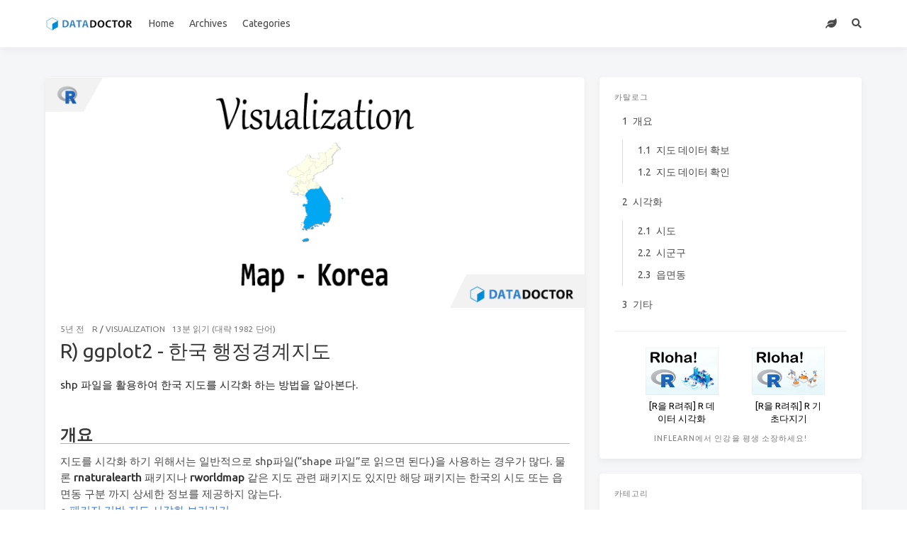

--- FILE ---
content_type: text/html; charset=utf-8
request_url: https://datadoctorblog.com/2021/01/27/R-Vis-korea-map/index.html
body_size: 10191
content:
<!DOCTYPE html>
<html  lang="ko">
<head>
    <!-- Google Tag Manager -->
    <script>
        (function(w,d,s,l,i){w[l]=w[l]||[];w[l].push({'gtm.start':
        new Date().getTime(),event:'gtm.js'});var f=d.getElementsByTagName(s)[0],
        j=d.createElement(s),dl=l!='dataLayer'?'&l='+l:'';j.async=true;j.src=
        'https://www.googletagmanager.com/gtm.js?id='+i+dl;f.parentNode.insertBefore(j,f);
        })(window,document,'script','dataLayer','GTM-5QHD3KH');
    </script>
    <!-- End Google Tag Manager -->
    <!-- Naver Analytics -->
    <script type="text/javascript" src="//wcs.naver.net/wcslog.js"></script>
    <script type="text/javascript">
        if(!wcs_add) var wcs_add = {};
        wcs_add["wa"] = "2ec579b94343c4";
        if(window.wcs) {
            wcs_do();
        }
    </script>
    <!-- Naver Analytics -->
    <meta charset="utf-8" />

<meta name="generator" content="Hexo 4.2.1" />

<meta name="viewport" content="width=device-width, initial-scale=1, maximum-scale=1" />

<link rel="canonical" href="https://datadoctorblog.com/2021/01/27/r-vis-korea-map/"/>
<meta name="naver-site-verification" content="8de70d5f2124bd674dcac4279de0a6e312b409df" />
<title>R) ggplot2 - 한국 행정경계지도 - Data Doctor</title>


    <meta name="description" content="shp 파일을 활용하여 한국 지도를 시각화 하는 방법을 알아본다.">
<meta property="og:type" content="article">
<meta property="og:title" content="R) ggplot2 - 한국 행정경계지도">
<meta property="og:url" content="https://datadoctorblog.com/2021/01/27/R-Vis-korea-map/index.html">
<meta property="og:site_name" content="Data Doctor">
<meta property="og:description" content="shp 파일을 활용하여 한국 지도를 시각화 하는 방법을 알아본다.">
<meta property="og:locale" content="ko_KR">
<meta property="og:image" content="https://datadoctorblog.com/images/thumbnail/R-Vis-map-korea.png">
<meta property="article:published_time" content="2021-01-27T10:18:50.000Z">
<meta property="article:modified_time" content="2024-02-04T06:25:22.532Z">
<meta property="article:author" content="김승욱">
<meta property="article:tag" content="in R">
<meta property="article:tag" content="R">
<meta property="article:tag" content="R공부">
<meta property="article:tag" content="ggplot2">
<meta property="article:tag" content="visualization">
<meta property="article:tag" content="시각화">
<meta property="article:tag" content="ggplot">
<meta property="article:tag" content="한국">
<meta property="article:tag" content="한국지도">
<meta property="article:tag" content="행정경계지도">
<meta name="twitter:card" content="summary">
<meta name="twitter:image" content="https://datadoctorblog.com/images/thumbnail/R-Vis-map-korea.png">



<link rel="canonical" href="https://datadoctorblog.com/" />





<link rel="icon" href="/images/favicon.svg">


<link rel="stylesheet" href="https://cdn.jsdelivr.net/npm/bulma@0.7.2/css/bulma.css">
<link rel="stylesheet" href="https://use.fontawesome.com/releases/v5.4.1/css/all.css">
<link rel="stylesheet" href="https://fonts.googleapis.com/css?family=Ubuntu:400,600|Source+Code+Pro">
<link rel="stylesheet" href="https://cdn.jsdelivr.net/npm/highlight.js@9.12.0/styles/atom-one-light.css">


    
    
<style>body>.footer,body>.navbar,body>.section{opacity:0}</style>

    
    
<link rel="stylesheet" href="https://cdn.jsdelivr.net/npm/lightgallery@1.6.8/dist/css/lightgallery.min.css">
<link rel="stylesheet" href="https://cdn.jsdelivr.net/npm/justifiedGallery@3.7.0/dist/css/justifiedGallery.min.css">

    
    
<link rel="stylesheet" href="https://cdn.jsdelivr.net/npm/outdatedbrowser@1.1.5/outdatedbrowser/outdatedbrowser.min.css">

    
    
    
    
<link rel="stylesheet" href="/css/back-to-top.css">

    
    <script data-ad-client="ca-pub-8221593057829467" async src="https://pagead2.googlesyndication.com/pagead/js/adsbygoogle.js"></script>
<script async src="https://www.googletagmanager.com/gtag/js?id=UA-140466181-2"></script>
<script>
    window.dataLayer = window.dataLayer || [];
    function gtag(){dataLayer.push(arguments);}
    gtag('js', new Date());

    gtag('config', 'UA-140466181-2');
    gtag('set', {'user_id': 'cookie'});
</script>

    
    <link rel="stylesheet" href="/css/progressbar.css">
<script src="https://cdn.jsdelivr.net/npm/pace-js@1.0.2/pace.min.js"></script>
    
    
    


<link rel="stylesheet" href="/css/style.css">
<link rel="alternate" href="/rss2.xml" title="Data Doctor" type="application/rss+xml">
</head>
<body class="is-3-column">
    <!-- Google Tag Manager (noscript) -->
    <noscript>
        <iframe src="https://www.googletagmanager.com/ns.html?id=GTM-5QHD3KH" height="0" width="0" style="display:none;visibility:hidden"></iframe>
    </noscript>
    <!-- End Google Tag Manager (noscript) -->
    <nav class="navbar navbar-main">
    <div class="container">
        <div class="navbar-brand is-flex-center">
            <h1>
                <a class="navbar-item navbar-logo" href="/">
                    
                        <img src="/images/logo.svg" alt="R) ggplot2 - 한국 행정경계지도" height="28">
                    
                </a>
            </h1>
        </div>
        <div class="navbar-menu">
            
            <div class="navbar-start">
                
                <a class="navbar-item"
                href="/">Home</a>
                
                <a class="navbar-item"
                href="/archives">Archives</a>
                
                <a class="navbar-item"
                href="/categories">Categories</a>
                
            </div>
            
            <div class="navbar-end">
                
                    
                    <a class="navbar-item" target="_blank" rel="noopener" title="Inflearn" href="https://www.inflearn.com/courses?s=%20R%EB%A0%A4%EC%A4%98">
                        
                        <i class="fas fa-leaf"></i>
                        
                    </a>
                    
                
                
                <a class="navbar-item is-hidden-tablet catalogue" title="카탈로그" href="javascript:;">
                    <i class="fas fa-list-ul"></i>
                </a>
                
                
                <a class="navbar-item search" title="검색" href="javascript:;">
                    <i class="fas fa-search"></i>
                </a>
                
            </div>
        </div>
    </div>
</nav>
    
    <section class="section">
        <div class="container">
            <div class="columns">
                <div class="column is-8-tablet is-8-desktop is-8-widescreen has-order-2 column-main">
<div class="card">
    
    <div class="card-image">
        <span  class="image is-7by1">
            <img class="thumbnail" src="/images/thumbnail/R-Vis-map-korea.png" alt="R) ggplot2 - 한국 행정경계지도">
        </span>
    </div>
    
    <div class="card-content article ">
        
        <div class="level article-meta is-size-7 is-uppercase is-mobile is-overflow-x-auto">
            <div class="level-left">
                <time class="level-item has-text-grey" datetime="2021-01-27T10:18:50.000Z">2021-01-27</time>
                
                <div class="level-item">
                <a class="has-link-grey -link" href="/categories/R/">R</a>&nbsp;/&nbsp;<a class="has-link-grey -link" href="/categories/R/visualization/">visualization</a>
                </div>
                
                
                <span class="level-item has-text-grey">
                    
                    
                    13분 읽기 (대략 1982 단어)
                </span>
                
                
            </div>
        </div>
        
        <h1 class="title is-size-3 is-size-4-mobile has-text-weight-normal">
            
                R) ggplot2 - 한국 행정경계지도
            
        </h1>
        <div class="content">
            <a class="has-link-black-ter" href="/2021/01/27/R-Vis-korea-map/">
                <p>shp 파일을 활용하여 한국 지도를 시각화 하는 방법을 알아본다.</p>
<a id="more"></a>

<h2 id="개요"><a href="#개요" class="headerlink" title="개요"></a>개요</h2><p>지도를 시각화 하기 위해서는 일반적으로 shp파일(“shape 파일”로 읽으면 된다.)을 사용하는 경우가 많다. 물론 <strong>rnaturalearth</strong> 패키지나 <strong>rworldmap</strong> 같은 지도 관련 패키지도 있지만 해당 패키지는 한국의 시도 또는 읍면동 구분 까지 상세한 정보를 제공하지 않는다.<br>● <a href="https://datadoctorblog.com/2021/01/27/R-Vis-world-map/">패키지 기반 지도 시각화 보러가기</a></p>
<p>참고로 국토교통부의 <a href="http://data.nsdi.go.kr/dataset/15144">국가공간정보포털</a>에서 제공하는 데이터는 오류가 많아서 실무에 못쓴다는 말이 많다. 많은 분들이 민원을 넣어 바로잡을 수 있도록 도와주셨으면 한다.</p>
<h3 id="지도-데이터-확보"><a href="#지도-데이터-확보" class="headerlink" title="지도 데이터 확보"></a>지도 데이터 확보</h3><p>지도 데이터는 <a href="http://www.gisdeveloper.co.kr">GIS DEVELOPER</a>에서 제공하는 자료를 사용하며 정확하게는 해당 웹페이지의 <a href="http://www.gisdeveloper.co.kr/?p=2332">대한민국 최신 행정구역(SHP) 다운로드</a> 게시물이다. 해당 게시물에는 시도/시군구/읍면동/리 이렇게 네 종류의 지도 데이터를 다운로드 할 수 있도록 조치해놨다.<br><img src="/images/etc/map_data_types.png?center400" alt="지도 데이터 종류" title="지도 데이터 종류"></p>
<p>본 포스팅 작성 시점인 2021년 1월 버전을 다운받으면 다음과 같이 확인할 수 있다.<br><img src="/images/etc/map_data_2021_01.png?center400" alt="지도 데이터 압축파일 확인" title="지도 데이터 압축파일 확인"></p>
<h3 id="지도-데이터-확인"><a href="#지도-데이터-확인" class="headerlink" title="지도 데이터 확인"></a>지도 데이터 확인</h3><p>각 압축파일에는 4개의 파일이 있는데 그 중 shp 확장자를 타겟으로 <strong>rgdal</strong> 패키지의 <code>readOGR()</code> 함수를 사용해야 한다.</p>
<figure class="highlight r"><table><tr><td class="gutter"><pre><span class="line">1</span><br><span class="line">2</span><br><span class="line">3</span><br><span class="line">4</span><br><span class="line">5</span><br><span class="line">6</span><br><span class="line">7</span><br><span class="line">8</span><br></pre></td><td class="code"><pre><span class="line"><span class="keyword">library</span>(<span class="string">"rgdal"</span>)</span><br><span class="line">map = readOGR(<span class="string">"TL_SCCO_CTPRVN.shp"</span>)</span><br><span class="line">class(map)</span><br><span class="line"><span class="comment">## [1] "SpatialPolygonsDataFrame"</span></span><br><span class="line"><span class="comment">## attr(,"package")</span></span><br><span class="line"><span class="comment">## [1] "sp"</span></span><br><span class="line">slotNames(map)</span><br><span class="line"><span class="comment">## [1] "data"        "polygons"    "plotOrder"   "bbox"        "proj4string"</span></span><br></pre></td></tr></table></figure>

<p>shp 파일을 읽어온 객체의 클래스는 SpatialPolygonsDataFrame 으로 S4 클래스이다. 그렇게 때문에 <code>slotNames()</code> 함수로 상태를 파악하면 상기와 같이 다섯 개의 슬롯을 확인할 수 있다. 그 중에서 “data”슬롯에는 다음과 같은 정보가 있다.</p>
<figure class="highlight r"><table><tr><td class="gutter"><pre><span class="line">1</span><br><span class="line">2</span><br><span class="line">3</span><br><span class="line">4</span><br><span class="line">5</span><br><span class="line">6</span><br><span class="line">7</span><br><span class="line">8</span><br><span class="line">9</span><br></pre></td><td class="code"><pre><span class="line">df_map_info = map@data</span><br><span class="line">head(df_map_info)</span><br><span class="line"><span class="comment">##   CTPRVN_CD       CTP_ENG_NM CTP_KOR_NM</span></span><br><span class="line"><span class="comment">## 0        42       Gangwon-do     강원도</span></span><br><span class="line"><span class="comment">## 1        41      Gyeonggi-do     경기도</span></span><br><span class="line"><span class="comment">## 2        48 Gyeongsangnam-do   경상남도</span></span><br><span class="line"><span class="comment">## 3        47 Gyeongsangbuk-do   경상북도</span></span><br><span class="line"><span class="comment">## 4        29          Gwangju 광주광역시</span></span><br><span class="line"><span class="comment">## 5        27            Daegu 대구광역시</span></span><br></pre></td></tr></table></figure>

<p>각 변수별 설명은 다음과 같다.<br> ● CTPRVN_CD: 행정구역 코드<br> ● CTP_ENG_NM: 행정구역 영문명<br> ● CTP_KOR_NM: 행정구역 국문명</p>
<p>참고로 행정구역 코드는 행정안전부의 행정표준관리시스템의 법정동 코드를 준수하며 <a href="https://www.code.go.kr/stdcode/regCodeL.do">code.go.kr</a>에서 확인할 수 있다. 법정동 코드는 총 10자리 숫자로 구성되어 있으며 현재 확인한 데이터는 시도 구분 데이터이기 때문에 첫 두 자리의 코드가 기록되어있다.</p>
<h2 id="시각화"><a href="#시각화" class="headerlink" title="시각화"></a>시각화</h2><p>시각화는 <strong>ggplot2</strong> 패키지를 기반으로 진행할 예정이기 때문에 미리 불러오도록 하자.</p>
<figure class="highlight r"><table><tr><td class="gutter"><pre><span class="line">1</span><br></pre></td><td class="code"><pre><span class="line"><span class="keyword">library</span>(<span class="string">"ggplot2"</span>)</span><br></pre></td></tr></table></figure>


<h3 id="시도"><a href="#시도" class="headerlink" title="시도"></a>시도</h3><figure class="highlight r"><table><tr><td class="gutter"><pre><span class="line">1</span><br><span class="line">2</span><br><span class="line">3</span><br><span class="line">4</span><br><span class="line">5</span><br><span class="line">6</span><br><span class="line">7</span><br><span class="line">8</span><br><span class="line">9</span><br><span class="line">10</span><br><span class="line">11</span><br><span class="line">12</span><br><span class="line">13</span><br><span class="line">14</span><br><span class="line">15</span><br><span class="line">16</span><br></pre></td><td class="code"><pre><span class="line">map = readOGR(<span class="string">"TL_SCCO_CTPRVN.shp"</span>)</span><br><span class="line">df_map = fortify(map)</span><br><span class="line">head(df_map)</span><br><span class="line"><span class="comment">##      long     lat order  hole piece id group</span></span><br><span class="line"><span class="comment">## 1 1091705 2034023     1 FALSE     1  0   0.1</span></span><br><span class="line"><span class="comment">## 2 1091705 2034038     2 FALSE     1  0   0.1</span></span><br><span class="line"><span class="comment">## 3 1091656 2034038     3 FALSE     1  0   0.1</span></span><br><span class="line"><span class="comment">## 4 1091616 2034059     4 FALSE     1  0   0.1</span></span><br><span class="line"><span class="comment">## 5 1091570 2034089     5 FALSE     1  0   0.1</span></span><br><span class="line"><span class="comment">## 6 1091550 2034094     6 FALSE     1  0   0.1</span></span><br><span class="line"></span><br><span class="line">ggplot(data = df_map,</span><br><span class="line">       aes(x = long, y = lat, </span><br><span class="line">           group = group, color = id)) + </span><br><span class="line">  geom_polygon(fill = <span class="string">"#FFFFFF"</span>) + </span><br><span class="line">  theme(legend.position = <span class="string">"none"</span>)</span><br></pre></td></tr></table></figure>
<p><img src="/images/R/map_SIDO_origin.png?center300" alt="행정경계지도 - 시도" title="행정경계지도 - 시도"></p>
<p>그런데 각각의 행정구역을 따로 그리려면 어떻게 해야할까? 이 질문의 해답은 “df_map” 객체의 “id” 변수에 있다. 다음과 같이 코드를 작성하고 결과를 확인해보자.</p>
<figure class="highlight r"><table><tr><td class="gutter"><pre><span class="line">1</span><br><span class="line">2</span><br><span class="line">3</span><br><span class="line">4</span><br><span class="line">5</span><br></pre></td><td class="code"><pre><span class="line">ggplot(data = df_map[df_map$id == <span class="number">0</span>, ],</span><br><span class="line">       aes(x = long, y = lat, </span><br><span class="line">           group = group, color = id)) + </span><br><span class="line">  geom_polygon(fill = <span class="string">"#FFFFFF"</span>) + </span><br><span class="line">  theme(legend.position = <span class="string">"none"</span>)</span><br></pre></td></tr></table></figure>
<p><img src="/images/R/map_SIDO_origin_id_00.png?center300" alt="행정경계지도 - 시도, id == 0" title="행정경계지도 - 시도, id == 0"></p>
<p>id 0번은 강원도로 추정된다. 그렇다면 다음 코드도 확인해보자.</p>
<figure class="highlight r"><table><tr><td class="gutter"><pre><span class="line">1</span><br><span class="line">2</span><br><span class="line">3</span><br><span class="line">4</span><br><span class="line">5</span><br><span class="line">6</span><br><span class="line">7</span><br></pre></td><td class="code"><pre><span class="line">ggplot(data = df_map[df_map$id %<span class="keyword">in</span>% <span class="number">0</span>:<span class="number">5</span>, ],</span><br><span class="line">       aes(x = long, y = lat, </span><br><span class="line">           group = group, color = id)) + </span><br><span class="line">  geom_polygon(fill = <span class="string">"#FFFFFF"</span>) + </span><br><span class="line">  facet_wrap(~ id, nrow = <span class="number">2</span>, </span><br><span class="line">             scales = <span class="string">"free"</span>) +</span><br><span class="line">  theme(legend.position = <span class="string">"none"</span>)</span><br></pre></td></tr></table></figure>
<p><img src="/images/R/map_SIDO_origin_facet.png?center400" alt="행정경계지도 - 시도, id 0 ~ 5" title="행정경계지도 - 시도, id 0 ~ 5"></p>
<p>시도 개수가 많기 때문에 여섯 개만 추려서 그린 결과는 위와 같다. 문제는 각 행정구역을 id값 바꿔가면서 확인하기는 참 번거로운데 이 문제를 어떻게 해결해야 할까? 사실 앞에 데이터를 살펴보면서 확인한 객체에 단서가 있다.</p>
<figure class="highlight r"><table><tr><td class="gutter"><pre><span class="line">1</span><br><span class="line">2</span><br><span class="line">3</span><br><span class="line">4</span><br><span class="line">5</span><br><span class="line">6</span><br><span class="line">7</span><br><span class="line">8</span><br><span class="line">9</span><br></pre></td><td class="code"><pre><span class="line">df_map_info = map@data</span><br><span class="line">head(df_map_info)</span><br><span class="line"><span class="comment">##   CTPRVN_CD       CTP_ENG_NM CTP_KOR_NM</span></span><br><span class="line"><span class="comment">## 0        42       Gangwon-do     강원도</span></span><br><span class="line"><span class="comment">## 1        41      Gyeonggi-do     경기도</span></span><br><span class="line"><span class="comment">## 2        48 Gyeongsangnam-do   경상남도</span></span><br><span class="line"><span class="comment">## 3        47 Gyeongsangbuk-do   경상북도</span></span><br><span class="line"><span class="comment">## 4        29          Gwangju 광주광역시</span></span><br><span class="line"><span class="comment">## 5        27            Daegu 대구광역시</span></span><br></pre></td></tr></table></figure>
<p>“df_map_info” 객체의 rowname과 id가 같기 때문에 다음과 같이 처리해준다.</p>
<figure class="highlight r"><table><tr><td class="gutter"><pre><span class="line">1</span><br><span class="line">2</span><br><span class="line">3</span><br><span class="line">4</span><br><span class="line">5</span><br><span class="line">6</span><br><span class="line">7</span><br><span class="line">8</span><br><span class="line">9</span><br></pre></td><td class="code"><pre><span class="line">df_map_info[, <span class="string">"id"</span>] = (<span class="number">1</span>:nrow(df_map_info)) - <span class="number">1</span></span><br><span class="line">head(df_map_info)</span><br><span class="line"><span class="comment">##   CTPRVN_CD       CTP_ENG_NM CTP_KOR_NM id</span></span><br><span class="line"><span class="comment">## 0        42       Gangwon-do     강원도  0</span></span><br><span class="line"><span class="comment">## 1        41      Gyeonggi-do     경기도  1</span></span><br><span class="line"><span class="comment">## 2        48 Gyeongsangnam-do   경상남도  2</span></span><br><span class="line"><span class="comment">## 3        47 Gyeongsangbuk-do   경상북도  3</span></span><br><span class="line"><span class="comment">## 4        29          Gwangju 광주광역시  4</span></span><br><span class="line"><span class="comment">## 5        27            Daegu 대구광역시  5</span></span><br></pre></td></tr></table></figure>
<p><code>rownames()</code> 함수를 사용해도 되긴 한데 추가로 <code>as.numeric()</code> 함수를 사용해서 숫자로 변환해야 하기 때문에 위와 같이 처리를 해주었다. 해당 정보를 기반으로 원하는 시도만 골라내어 시각화 할 수 있다.</p>
<h3 id="시군구"><a href="#시군구" class="headerlink" title="시군구"></a>시군구</h3><p>시군구 경계 시각화 절차는 시도 경계 시각화 절차와 같으며 코드와 그 시각화 결과는 다음과 같다.</p>
<figure class="highlight r"><table><tr><td class="gutter"><pre><span class="line">1</span><br><span class="line">2</span><br><span class="line">3</span><br><span class="line">4</span><br><span class="line">5</span><br><span class="line">6</span><br><span class="line">7</span><br></pre></td><td class="code"><pre><span class="line">map = readOGR(<span class="string">"TL_SCCO_SIG.shp"</span>)</span><br><span class="line">df_map = fortify(map)</span><br><span class="line">ggplot(data = df_map,</span><br><span class="line">       aes(x = long, y = lat, </span><br><span class="line">           group = group, color = id)) + </span><br><span class="line">  geom_polygon(fill = <span class="string">"#FFFFFF"</span>) + </span><br><span class="line">  theme(legend.position = <span class="string">"none"</span>)</span><br></pre></td></tr></table></figure>
<p><img src="/images/R/map_SGG_origin.png?center300" alt="행정경계지도 - 시군구" title="행정경계지도 - 시군구"></p>
<p>참고로 시군구 데이터 또한 시도 데이터 처리와 같이 id에 해당하는 행정구역을 확인할 수 있는데 다음과 같다.</p>
<figure class="highlight r"><table><tr><td class="gutter"><pre><span class="line">1</span><br><span class="line">2</span><br><span class="line">3</span><br><span class="line">4</span><br><span class="line">5</span><br><span class="line">6</span><br><span class="line">7</span><br><span class="line">8</span><br><span class="line">9</span><br></pre></td><td class="code"><pre><span class="line">df_map_info = map@data</span><br><span class="line">head(df_map_info)</span><br><span class="line"><span class="comment">##   SIG_CD   SIG_ENG_NM SIG_KOR_NM</span></span><br><span class="line"><span class="comment">## 0  42110 Chuncheon-si     춘천시</span></span><br><span class="line"><span class="comment">## 1  42130     Wonju-si     원주시</span></span><br><span class="line"><span class="comment">## 2  42150 Gangneung-si     강릉시</span></span><br><span class="line"><span class="comment">## 3  42170   Donghae-si     동해시</span></span><br><span class="line"><span class="comment">## 4  42190   Taebaek-si     태백시</span></span><br><span class="line"><span class="comment">## 5  42210    Sokcho-si     속초시</span></span><br></pre></td></tr></table></figure>
<p>시군구 단위 데이터이기 때문에 법정동 코드가 다섯 자리 까지 기록되어있다. 만약 특정 시도 기준으로 처리하고 싶다면, 다음과 같이 신규 변수를 생성하자.</p>
<figure class="highlight r"><table><tr><td class="gutter"><pre><span class="line">1</span><br><span class="line">2</span><br><span class="line">3</span><br><span class="line">4</span><br><span class="line">5</span><br><span class="line">6</span><br><span class="line">7</span><br><span class="line">8</span><br><span class="line">9</span><br><span class="line">10</span><br><span class="line">11</span><br></pre></td><td class="code"><pre><span class="line">df_map_info[, <span class="string">"id"</span>] = (<span class="number">1</span>:nrow(df_map_info)) - <span class="number">1</span></span><br><span class="line">df_map_info[, <span class="string">"SIDO"</span>] = as.numeric(substr(df_map_info$SIG_CD,</span><br><span class="line">                                          start = <span class="number">1</span>, <span class="keyword">stop</span> = <span class="number">2</span>))</span><br><span class="line">head(df_map_info)</span><br><span class="line"><span class="comment">##   SIG_CD   SIG_ENG_NM SIG_KOR_NM id SIDO</span></span><br><span class="line"><span class="comment">## 0  42110 Chuncheon-si     춘천시  0   42</span></span><br><span class="line"><span class="comment">## 1  42130     Wonju-si     원주시  1   42</span></span><br><span class="line"><span class="comment">## 2  42150 Gangneung-si     강릉시  2   42</span></span><br><span class="line"><span class="comment">## 3  42170   Donghae-si     동해시  3   42</span></span><br><span class="line"><span class="comment">## 4  42190   Taebaek-si     태백시  4   42</span></span><br><span class="line"><span class="comment">## 5  42210    Sokcho-si     속초시  5   42</span></span><br></pre></td></tr></table></figure>

<p>만약 강원도만 뽑고 싶다면 법정동 코드 첫 두 자리가 42로 시작하는 행정구역의 id를 추출하면 된다. 코드 및 결과는 다음과 같다.</p>
<figure class="highlight r"><table><tr><td class="gutter"><pre><span class="line">1</span><br><span class="line">2</span><br><span class="line">3</span><br><span class="line">4</span><br><span class="line">5</span><br><span class="line">6</span><br></pre></td><td class="code"><pre><span class="line">id_sido = df_map_info[df_map_info$SIDO == <span class="number">42</span>, <span class="string">"id"</span>]</span><br><span class="line">ggplot(data = df_map[df_map$id %<span class="keyword">in</span>% id_sido, ],</span><br><span class="line">       aes(x = long, y = lat, </span><br><span class="line">           group = group, color = id)) + </span><br><span class="line">  geom_polygon(fill = <span class="string">"#FFFFFF"</span>) + </span><br><span class="line">  theme(legend.position = <span class="string">"none"</span>)</span><br></pre></td></tr></table></figure>
<p><img src="/images/R/map_SGG_origin_SIDO_42.png?center300" alt="행정경계지도 - 시군구(강원도)" title="행정경계지도 - 시군구(강원도)"></p>
<h3 id="읍면동"><a href="#읍면동" class="headerlink" title="읍면동"></a>읍면동</h3><p>읍면동 경계 시각화 절차는 시도 경계 시각화 절차와 같으며 코드와 그 시각화 결과는 다음과 같다.</p>
<figure class="highlight r"><table><tr><td class="gutter"><pre><span class="line">1</span><br><span class="line">2</span><br><span class="line">3</span><br><span class="line">4</span><br><span class="line">5</span><br><span class="line">6</span><br><span class="line">7</span><br></pre></td><td class="code"><pre><span class="line">map = readOGR(<span class="string">"TL_SCCO_EMD.shp"</span>)</span><br><span class="line">df_map = fortify(map)</span><br><span class="line">ggplot(data = df_map,</span><br><span class="line">       aes(x = long, y = lat, </span><br><span class="line">           group = group, color = id)) + </span><br><span class="line">  geom_polygon(fill = <span class="string">"#FFFFFF"</span>) + </span><br><span class="line">  theme(legend.position = <span class="string">"none"</span>)</span><br></pre></td></tr></table></figure>
<p><img src="/images/R/map_UMD_origin.png?center300" alt="행정경계지도 - 읍면동" title="행정경계지도 - 읍면동"></p>
<h2 id="기타"><a href="#기타" class="headerlink" title="기타"></a>기타</h2><p>참고로 여기서 사용하는 지리 좌표계는 범용적으로 사용하는 WGS84 좌표계가 아니다. 좌표계 변환과 관련해서는 <a href="https://datadoctorblog.com/2021/02/01/R-Preprocessing-change-crs/">R) 전처리 - 지리 좌표계(CRS) 변환</a> 포스팅을 참고하도록 하자.</p>
<script src="https://gist.github.com/encaion/fbfc9601d12a4a2c0177eaeec80dfe2d.js"></script>
            </a>
        </div>
        
        <div class="level is-size-7 is-uppercase">
            <div class="level-start">
                <div class="level-item">
                    <span class="is-size-6 has-text-grey has-mr-7">#</span>
                    <a class="has-link-grey -link" href="/tags/R/" rel="tag">R</a>, <a class="has-link-grey -link" href="/tags/R%EA%B3%B5%EB%B6%80/" rel="tag">R공부</a>, <a class="has-link-grey -link" href="/tags/ggplot/" rel="tag">ggplot</a>, <a class="has-link-grey -link" href="/tags/ggplot2/" rel="tag">ggplot2</a>, <a class="has-link-grey -link" href="/tags/in-R/" rel="tag">in R</a>, <a class="has-link-grey -link" href="/tags/visualization/" rel="tag">visualization</a>, <a class="has-link-grey -link" href="/tags/%EC%8B%9C%EA%B0%81%ED%99%94/" rel="tag">시각화</a>, <a class="has-link-grey -link" href="/tags/%ED%95%9C%EA%B5%AD/" rel="tag">한국</a>, <a class="has-link-grey -link" href="/tags/%ED%95%9C%EA%B5%AD%EC%A7%80%EB%8F%84/" rel="tag">한국지도</a>, <a class="has-link-grey -link" href="/tags/%ED%96%89%EC%A0%95%EA%B2%BD%EA%B3%84%EC%A7%80%EB%8F%84/" rel="tag">행정경계지도</a>
                </div>
            </div>
        </div>
        
        
        
    </div>
</div>



<div class="card">
    <div class="ad-inflearn-con2">
        <a id="ad-article-bottom-01" href="https://www.inflearn.com/course/r-알려줘-데이터시각화?inst=4902cc65" target="_blank">
            <figure>
                <img src="https://cdn.inflearn.com/public/courses/327142/cover/f3e01d95-c3af-4003-9a16-0e328594cf8b/327142-eng.png" alt="327142-eng.png">
                <figcaption>[R을 R려줘] R 데이터 시각화</figcaption>
            </figure>
        </a>
    </div>
    <div class="ad-inflearn-con2">
        <a id="ad-article-bottom-02" href="https://www.inflearn.com/course/r-알려줘-기초다지기?inst=c5a6dbfa" target="_blank">
            <figure>
                <img src="https://cdn.inflearn.com/public/courses/326871/cover/2ad0e730-d068-4095-ab51-62b2c94e49f8/326871-eng.png" alt="326871-eng.png">
                <figcaption>[R을 R려줘] R 기초다지기</figcaption>
            </figure>
        </a>
    </div>
    <h3 class="menu-label has-text-centered">Inflearn에서 인강을 평생 소장하세요!</h3>
</div>



<div class="card card-transparent">
    <div class="level post-navigation is-flex-wrap is-mobile">
        
        <div class="level-start">
            <a class="level level-item has-link-grey  article-nav-prev" href="/2021/01/28/R-Vis-korea-mapping-seoul-stat/">
                <i class="level-item fas fa-chevron-left"></i>
                <span class="level-item">R) ggplot2 - 서울 통계자료 매핑</span>
            </a>
        </div>
        
        
        <div class="level-end">
            <a class="level level-item has-link-grey  article-nav-next" href="/2021/01/25/R-update-rstudio-1-4-using-python/">
                <span class="level-item">R) RStudio 1.4의 Python 사용</span>
                <i class="level-item fas fa-chevron-right"></i>
            </a>
        </div>
        
    </div>
</div>


</div>
                
                




<div class="column is-4-tablet is-4-desktop is-4-widescreen  has-order-3 column-right is-sticky">
    
        

    <div class="card widget" id="toc">
        <div class="card-content">
            <div class="menu">
                <h3 class="menu-label">
                    카탈로그
                </h3>
                <ul class="menu-list"><li>
        <a class="is-flex" href="#개요">
        <span class="has-mr-6">1</span>
        <span>개요</span>
        </a><ul class="menu-list"><li>
        <a class="is-flex" href="#지도-데이터-확보">
        <span class="has-mr-6">1.1</span>
        <span>지도 데이터 확보</span>
        </a></li><li>
        <a class="is-flex" href="#지도-데이터-확인">
        <span class="has-mr-6">1.2</span>
        <span>지도 데이터 확인</span>
        </a></li></ul></li><li>
        <a class="is-flex" href="#시각화">
        <span class="has-mr-6">2</span>
        <span>시각화</span>
        </a><ul class="menu-list"><li>
        <a class="is-flex" href="#시도">
        <span class="has-mr-6">2.1</span>
        <span>시도</span>
        </a></li><li>
        <a class="is-flex" href="#시군구">
        <span class="has-mr-6">2.2</span>
        <span>시군구</span>
        </a></li><li>
        <a class="is-flex" href="#읍면동">
        <span class="has-mr-6">2.3</span>
        <span>읍면동</span>
        </a></li></ul></li><li>
        <a class="is-flex" href="#기타">
        <span class="has-mr-6">3</span>
        <span>기타</span>
        </a></li></ul>
                <hr>
                <div class="side-ad">
                    <div class="ad-inflearn-con2">
                        <a id="ad-article-side-right-01" href="https://www.inflearn.com/course/r-알려줘-데이터시각화?inst=4902cc65" target="_blank">
                            <figure>
                                <img src="https://cdn.inflearn.com/public/courses/327142/cover/f3e01d95-c3af-4003-9a16-0e328594cf8b/327142-eng.png" alt="327142-eng.png">
                                <figcaption>[R을 R려줘] R 데이터 시각화</figcaption>
                            </figure>
                        </a>
                    </div>
                    <div class="ad-inflearn-con2">
                        <a id="ad-article-side-right-02" href="https://www.inflearn.com/course/r-알려줘-기초다지기?inst=c5a6dbfa" target="_blank">
                            <figure>
                                <img src="https://cdn.inflearn.com/public/courses/326871/cover/2ad0e730-d068-4095-ab51-62b2c94e49f8/326871-eng.png" alt="326871-eng.png">
                                <figcaption>[R을 R려줘] R 기초다지기</figcaption>
                            </figure>
                        </a>
                    </div>
                    <h3 class="menu-label has-text-centered">Inflearn에서 인강을 평생 소장하세요!</h3>
                </div>
            </div>
        </div>
    </div>

    
        
<div class="card widget">
    <div class="card-content">
        <div class="menu">
            <h3 class="menu-label">
                카테고리
            </h3>
            <ul class="menu-list">
            <li>
        <a class="level is-marginless" href="/categories/AI/">
            <span class="level-start">
                <span class="level-item">AI</span>
            </span>
            <span class="level-end">
                <span class="level-item tag">1</span>
            </span>
        </a><ul><li>
        <a class="level is-marginless" href="/categories/AI/Claude3/">
            <span class="level-start">
                <span class="level-item">Claude3</span>
            </span>
            <span class="level-end">
                <span class="level-item tag">1</span>
            </span>
        </a></li></ul></li><li>
        <a class="level is-marginless" href="/categories/AWS/">
            <span class="level-start">
                <span class="level-item">AWS</span>
            </span>
            <span class="level-end">
                <span class="level-item tag">1</span>
            </span>
        </a><ul><li>
        <a class="level is-marginless" href="/categories/AWS/S3/">
            <span class="level-start">
                <span class="level-item">S3</span>
            </span>
            <span class="level-end">
                <span class="level-item tag">1</span>
            </span>
        </a></li></ul></li><li>
        <a class="level is-marginless" href="/categories/Blog/">
            <span class="level-start">
                <span class="level-item">Blog</span>
            </span>
            <span class="level-end">
                <span class="level-item tag">3</span>
            </span>
        </a><ul><li>
        <a class="level is-marginless" href="/categories/Blog/HEXO/">
            <span class="level-start">
                <span class="level-item">HEXO</span>
            </span>
            <span class="level-end">
                <span class="level-item tag">3</span>
            </span>
        </a></li></ul></li><li>
        <a class="level is-marginless" href="/categories/Brightics/">
            <span class="level-start">
                <span class="level-item">Brightics</span>
            </span>
            <span class="level-end">
                <span class="level-item tag">58</span>
            </span>
        </a><ul><li>
        <a class="level is-marginless" href="/categories/Brightics/ML/">
            <span class="level-start">
                <span class="level-item">ML</span>
            </span>
            <span class="level-end">
                <span class="level-item tag">9</span>
            </span>
        </a></li><li>
        <a class="level is-marginless" href="/categories/Brightics/function-block/">
            <span class="level-start">
                <span class="level-item">function-block</span>
            </span>
            <span class="level-end">
                <span class="level-item tag">37</span>
            </span>
        </a></li><li>
        <a class="level is-marginless" href="/categories/Brightics/statistics/">
            <span class="level-start">
                <span class="level-item">statistics</span>
            </span>
            <span class="level-end">
                <span class="level-item tag">12</span>
            </span>
        </a></li></ul></li><li>
        <a class="level is-marginless" href="/categories/DB/">
            <span class="level-start">
                <span class="level-item">DB</span>
            </span>
            <span class="level-end">
                <span class="level-item tag">3</span>
            </span>
        </a><ul><li>
        <a class="level is-marginless" href="/categories/DB/MariaDB/">
            <span class="level-start">
                <span class="level-item">MariaDB</span>
            </span>
            <span class="level-end">
                <span class="level-item tag">3</span>
            </span>
        </a></li></ul></li><li>
        <a class="level is-marginless" href="/categories/Etc/">
            <span class="level-start">
                <span class="level-item">Etc.</span>
            </span>
            <span class="level-end">
                <span class="level-item tag">20</span>
            </span>
        </a><ul><li>
        <a class="level is-marginless" href="/categories/Etc/Cert/">
            <span class="level-start">
                <span class="level-item">Cert.</span>
            </span>
            <span class="level-end">
                <span class="level-item tag">6</span>
            </span>
        </a></li><li>
        <a class="level is-marginless" href="/categories/Etc/Etc/">
            <span class="level-start">
                <span class="level-item">Etc.</span>
            </span>
            <span class="level-end">
                <span class="level-item tag">2</span>
            </span>
        </a></li><li>
        <a class="level is-marginless" href="/categories/Etc/Git/">
            <span class="level-start">
                <span class="level-item">Git</span>
            </span>
            <span class="level-end">
                <span class="level-item tag">1</span>
            </span>
        </a></li><li>
        <a class="level is-marginless" href="/categories/Etc/Stock/">
            <span class="level-start">
                <span class="level-item">Stock</span>
            </span>
            <span class="level-end">
                <span class="level-item tag">9</span>
            </span>
        </a></li><li>
        <a class="level is-marginless" href="/categories/Etc/lecture/">
            <span class="level-start">
                <span class="level-item">lecture</span>
            </span>
            <span class="level-end">
                <span class="level-item tag">2</span>
            </span>
        </a></li></ul></li><li>
        <a class="level is-marginless" href="/categories/Excel-Py/">
            <span class="level-start">
                <span class="level-item">Excel-Py</span>
            </span>
            <span class="level-end">
                <span class="level-item tag">2</span>
            </span>
        </a><ul><li>
        <a class="level is-marginless" href="/categories/Excel-Py/Basic/">
            <span class="level-start">
                <span class="level-item">Basic</span>
            </span>
            <span class="level-end">
                <span class="level-item tag">2</span>
            </span>
        </a></li></ul></li><li>
        <a class="level is-marginless" href="/categories/GCP/">
            <span class="level-start">
                <span class="level-item">GCP</span>
            </span>
            <span class="level-end">
                <span class="level-item tag">14</span>
            </span>
        </a><ul><li>
        <a class="level is-marginless" href="/categories/GCP/API/">
            <span class="level-start">
                <span class="level-item">API</span>
            </span>
            <span class="level-end">
                <span class="level-item tag">3</span>
            </span>
        </a></li><li>
        <a class="level is-marginless" href="/categories/GCP/BigQuery/">
            <span class="level-start">
                <span class="level-item">BigQuery</span>
            </span>
            <span class="level-end">
                <span class="level-item tag">11</span>
            </span>
        </a></li></ul></li><li>
        <a class="level is-marginless" href="/categories/Git/">
            <span class="level-start">
                <span class="level-item">Git</span>
            </span>
            <span class="level-end">
                <span class="level-item tag">2</span>
            </span>
        </a><ul><li>
        <a class="level is-marginless" href="/categories/Git/Copilot/">
            <span class="level-start">
                <span class="level-item">Copilot</span>
            </span>
            <span class="level-end">
                <span class="level-item tag">2</span>
            </span>
        </a></li></ul></li><li>
        <a class="level is-marginless" href="/categories/ML/">
            <span class="level-start">
                <span class="level-item">ML</span>
            </span>
            <span class="level-end">
                <span class="level-item tag">1</span>
            </span>
        </a><ul><li>
        <a class="level is-marginless" href="/categories/ML/Evaluation/">
            <span class="level-start">
                <span class="level-item">Evaluation</span>
            </span>
            <span class="level-end">
                <span class="level-item tag">1</span>
            </span>
        </a></li></ul></li><li>
        <a class="level is-marginless" href="/categories/Python/">
            <span class="level-start">
                <span class="level-item">Python</span>
            </span>
            <span class="level-end">
                <span class="level-item tag">124</span>
            </span>
        </a><ul><li>
        <a class="level is-marginless" href="/categories/Python/Basic/">
            <span class="level-start">
                <span class="level-item">Basic</span>
            </span>
            <span class="level-end">
                <span class="level-item tag">36</span>
            </span>
        </a></li><li>
        <a class="level is-marginless" href="/categories/Python/CheatSheet/">
            <span class="level-start">
                <span class="level-item">CheatSheet</span>
            </span>
            <span class="level-end">
                <span class="level-item tag">5</span>
            </span>
        </a></li><li>
        <a class="level is-marginless" href="/categories/Python/Crawling/">
            <span class="level-start">
                <span class="level-item">Crawling</span>
            </span>
            <span class="level-end">
                <span class="level-item tag">15</span>
            </span>
        </a></li><li>
        <a class="level is-marginless" href="/categories/Python/Etc/">
            <span class="level-start">
                <span class="level-item">Etc</span>
            </span>
            <span class="level-end">
                <span class="level-item tag">2</span>
            </span>
        </a></li><li>
        <a class="level is-marginless" href="/categories/Python/GIS/">
            <span class="level-start">
                <span class="level-item">GIS</span>
            </span>
            <span class="level-end">
                <span class="level-item tag">2</span>
            </span>
        </a></li><li>
        <a class="level is-marginless" href="/categories/Python/ML/">
            <span class="level-start">
                <span class="level-item">ML</span>
            </span>
            <span class="level-end">
                <span class="level-item tag">15</span>
            </span>
        </a></li><li>
        <a class="level is-marginless" href="/categories/Python/Pandas/">
            <span class="level-start">
                <span class="level-item">Pandas</span>
            </span>
            <span class="level-end">
                <span class="level-item tag">1</span>
            </span>
        </a></li><li>
        <a class="level is-marginless" href="/categories/Python/Pandas-Styling/">
            <span class="level-start">
                <span class="level-item">Pandas-Styling</span>
            </span>
            <span class="level-end">
                <span class="level-item tag">4</span>
            </span>
        </a></li><li>
        <a class="level is-marginless" href="/categories/Python/Stat/">
            <span class="level-start">
                <span class="level-item">Stat</span>
            </span>
            <span class="level-end">
                <span class="level-item tag">14</span>
            </span>
        </a></li><li>
        <a class="level is-marginless" href="/categories/Python/TextMining/">
            <span class="level-start">
                <span class="level-item">TextMining</span>
            </span>
            <span class="level-end">
                <span class="level-item tag">7</span>
            </span>
        </a></li><li>
        <a class="level is-marginless" href="/categories/Python/introduction/">
            <span class="level-start">
                <span class="level-item">introduction</span>
            </span>
            <span class="level-end">
                <span class="level-item tag">8</span>
            </span>
        </a></li><li>
        <a class="level is-marginless" href="/categories/Python/preprocessing/">
            <span class="level-start">
                <span class="level-item">preprocessing</span>
            </span>
            <span class="level-end">
                <span class="level-item tag">15</span>
            </span>
        </a></li></ul></li><li>
        <a class="level is-marginless" href="/categories/R/">
            <span class="level-start">
                <span class="level-item">R</span>
            </span>
            <span class="level-end">
                <span class="level-item tag">73</span>
            </span>
        </a><ul><li>
        <a class="level is-marginless" href="/categories/R/Crawling/">
            <span class="level-start">
                <span class="level-item">Crawling</span>
            </span>
            <span class="level-end">
                <span class="level-item tag">1</span>
            </span>
        </a></li><li>
        <a class="level is-marginless" href="/categories/R/DL/">
            <span class="level-start">
                <span class="level-item">DL</span>
            </span>
            <span class="level-end">
                <span class="level-item tag">5</span>
            </span>
        </a></li><li>
        <a class="level is-marginless" href="/categories/R/EDA/">
            <span class="level-start">
                <span class="level-item">EDA</span>
            </span>
            <span class="level-end">
                <span class="level-item tag">3</span>
            </span>
        </a></li><li>
        <a class="level is-marginless" href="/categories/R/ML/">
            <span class="level-start">
                <span class="level-item">ML</span>
            </span>
            <span class="level-end">
                <span class="level-item tag">1</span>
            </span>
        </a></li><li>
        <a class="level is-marginless" href="/categories/R/Shiny/">
            <span class="level-start">
                <span class="level-item">Shiny</span>
            </span>
            <span class="level-end">
                <span class="level-item tag">1</span>
            </span>
        </a></li><li>
        <a class="level is-marginless" href="/categories/R/Stat/">
            <span class="level-start">
                <span class="level-item">Stat</span>
            </span>
            <span class="level-end">
                <span class="level-item tag">4</span>
            </span>
        </a></li><li>
        <a class="level is-marginless" href="/categories/R/crawling/">
            <span class="level-start">
                <span class="level-item">crawling</span>
            </span>
            <span class="level-end">
                <span class="level-item tag">1</span>
            </span>
        </a></li><li>
        <a class="level is-marginless" href="/categories/R/file-io/">
            <span class="level-start">
                <span class="level-item">file_io</span>
            </span>
            <span class="level-end">
                <span class="level-item tag">4</span>
            </span>
        </a></li><li>
        <a class="level is-marginless" href="/categories/R/intoduction/">
            <span class="level-start">
                <span class="level-item">intoduction</span>
            </span>
            <span class="level-end">
                <span class="level-item tag">3</span>
            </span>
        </a></li><li>
        <a class="level is-marginless" href="/categories/R/object/">
            <span class="level-start">
                <span class="level-item">object</span>
            </span>
            <span class="level-end">
                <span class="level-item tag">10</span>
            </span>
        </a></li><li>
        <a class="level is-marginless" href="/categories/R/package/">
            <span class="level-start">
                <span class="level-item">package</span>
            </span>
            <span class="level-end">
                <span class="level-item tag">6</span>
            </span>
        </a></li><li>
        <a class="level is-marginless" href="/categories/R/preprocessing/">
            <span class="level-start">
                <span class="level-item">preprocessing</span>
            </span>
            <span class="level-end">
                <span class="level-item tag">23</span>
            </span>
        </a></li><li>
        <a class="level is-marginless" href="/categories/R/update/">
            <span class="level-start">
                <span class="level-item">update</span>
            </span>
            <span class="level-end">
                <span class="level-item tag">5</span>
            </span>
        </a></li><li>
        <a class="level is-marginless" href="/categories/R/visualization/">
            <span class="level-start">
                <span class="level-item">visualization</span>
            </span>
            <span class="level-end">
                <span class="level-item tag">6</span>
            </span>
        </a></li></ul></li><li>
        <a class="level is-marginless" href="/categories/kaggle/">
            <span class="level-start">
                <span class="level-item">kaggle</span>
            </span>
            <span class="level-end">
                <span class="level-item tag">1</span>
            </span>
        </a><ul><li>
        <a class="level is-marginless" href="/categories/kaggle/Introduction/">
            <span class="level-start">
                <span class="level-item">Introduction</span>
            </span>
            <span class="level-end">
                <span class="level-item tag">1</span>
            </span>
        </a></li></ul></li>
            </ul>
        </div>
    </div>
</div>
    
    
</div>

            </div>
        </div>
    </section>
    <footer class="footer">
    <div class="container">
        <div class="level">
            <div class="level-start has-text-centered-mobile">
                <a class="footer-logo is-block has-mb-6" href="/">
                
                    <img src="/images/logo.svg" alt="R) ggplot2 - 한국 행정경계지도" height="28">
                
                </a>
                <p class="is-size-7">
                &copy; 2025 김승욱&nbsp;
                <br>
                Powered by <a href="https://hexo.io/" target="_blank" rel="noopener">Hexo</a> & <a
                        href="https://github.com/ppoffice/hexo-theme-icarus" target="_blank" rel="noopener">Icarus</a>
                <br>
                Icons made by <a href="https://www.flaticon.com/authors/freepik" title="Freepik">Freepik</a> from <a href="https://www.flaticon.com/" title="Flaticon">www.flaticon.com</a>
                
                </p>
            </div>
            <div class="level-end">
            
                <div class="field has-addons is-flex-center-mobile has-mt-5-mobile is-flex-wrap is-flex-middle">
                
                <p class="control">
                    <a class="button is-white is-large" target="_blank" rel="noopener" title="Creative Commons" href="https://creativecommons.org/">
                        
                        <i class="fab fa-creative-commons"></i>
                        
                    </a>
                </p>
                
                <p class="control">
                    <a class="button is-white is-large" target="_blank" rel="noopener" title="Attribution 4.0 International" href="https://creativecommons.org/licenses/by/4.0/">
                        
                        <i class="fab fa-creative-commons-by"></i>
                        
                    </a>
                </p>
                
                </div>
            
            </div>
        </div>
    </div>
</footer>
    <script src="https://cdn.jsdelivr.net/npm/jquery@3.3.1/dist/jquery.min.js"></script>
<script src="https://cdn.jsdelivr.net/npm/moment@2.22.2/min/moment-with-locales.min.js"></script>
<script>moment.locale("ko");</script>


<script>
var IcarusThemeSettings = {
    site: {
        url: 'https://datadoctorblog.com',
        external_link: {"enable":true,"exclude":[]}
    },
    article: {
        highlight: {
            clipboard: true,
            fold: 'unfolded'
        }
    }
};
</script>


<script src="https://cdn.jsdelivr.net/npm/clipboard@2.0.4/dist/clipboard.min.js" defer></script>





<script src="/js/animation.js"></script>



<script src="https://cdn.jsdelivr.net/npm/lightgallery@1.6.8/dist/js/lightgallery.min.js" defer></script>
<script src="https://cdn.jsdelivr.net/npm/justifiedGallery@3.7.0/dist/js/jquery.justifiedGallery.min.js" defer></script>
<script src="/js/gallery.js" defer></script>



<div id="outdated">
    <h6>Your browser is out-of-date!</h6>
    <p>Update your browser to view this website correctly. <a id="btnUpdateBrowser" href="http://outdatedbrowser.com/">Update
            my browser now </a></p>
    <p class="last"><a href="#" id="btnCloseUpdateBrowser" title="Close">&times;</a></p>
</div>
<script src="https://cdn.jsdelivr.net/npm/outdatedbrowser@1.1.5/outdatedbrowser/outdatedbrowser.min.js" defer></script>
<script>
    document.addEventListener("DOMContentLoaded", function () {
        outdatedBrowser({
            bgColor: '#f25648',
            color: '#ffffff',
            lowerThan: 'flex'
        });
    });
</script>


<script src="https://cdn.jsdelivr.net/npm/mathjax@2.7.5/unpacked/MathJax.js?config=TeX-MML-AM_CHTML" defer></script>
<script>
document.addEventListener('DOMContentLoaded', function () {
    MathJax.Hub.Config({
        'HTML-CSS': {
            matchFontHeight: false
        },
        SVG: {
            matchFontHeight: false
        },
        CommonHTML: {
            matchFontHeight: false
        },
        tex2jax: {
            inlineMath: [
                ['$','$'],
                ['\\(','\\)']
            ]
        }
    });
});
</script>


<a id="back-to-top" title="Zurück nach oben" href="javascript:;">
    <i class="fas fa-chevron-up"></i>
</a>
<script src="/js/back-to-top.js" defer></script>










<script src="/js/main.js" defer></script>

    
    <div class="searchbox ins-search">
    <div class="searchbox-container ins-search-container">
        <div class="searchbox-input-wrapper">
            <input type="text" class="searchbox-input ins-search-input" placeholder="입력 하세요..." />
            <span class="searchbox-close ins-close ins-selectable"><i class="fa fa-times-circle"></i></span>
        </div>
        <div class="searchbox-result-wrapper ins-section-wrapper">
            <div class="ins-section-container"></div>
        </div>
    </div>
</div>
<script>
    (function (window) {
        var INSIGHT_CONFIG = {
            TRANSLATION: {
                POSTS: '포스트',
                PAGES: '페이지',
                CATEGORIES: '카테고리',
                TAGS: '태그',
                UNTITLED: '(제목없음)',
            },
            CONTENT_URL: '/content.json',
        };
        window.INSIGHT_CONFIG = INSIGHT_CONFIG;
    })(window);
</script>
<script src="/js/insight.js" defer></script>
<link rel="stylesheet" href="/css/search.css">
<link rel="stylesheet" href="/css/insight.css">
    
</body>
</html>

--- FILE ---
content_type: text/html; charset=utf-8
request_url: https://www.google.com/recaptcha/api2/aframe
body_size: 266
content:
<!DOCTYPE HTML><html><head><meta http-equiv="content-type" content="text/html; charset=UTF-8"></head><body><script nonce="5k_HaMrvCrpbFE2wsmI5iQ">/** Anti-fraud and anti-abuse applications only. See google.com/recaptcha */ try{var clients={'sodar':'https://pagead2.googlesyndication.com/pagead/sodar?'};window.addEventListener("message",function(a){try{if(a.source===window.parent){var b=JSON.parse(a.data);var c=clients[b['id']];if(c){var d=document.createElement('img');d.src=c+b['params']+'&rc='+(localStorage.getItem("rc::a")?sessionStorage.getItem("rc::b"):"");window.document.body.appendChild(d);sessionStorage.setItem("rc::e",parseInt(sessionStorage.getItem("rc::e")||0)+1);localStorage.setItem("rc::h",'1769081738605');}}}catch(b){}});window.parent.postMessage("_grecaptcha_ready", "*");}catch(b){}</script></body></html>

--- FILE ---
content_type: text/css; charset=utf-8
request_url: https://datadoctorblog.com/css/back-to-top.css
body_size: -317
content:
#back-to-top {
    position: fixed;
    padding: 8px 0;
    transition: 0.4s ease opacity, 0.4s ease width, 0.4s ease transform, 0.4s ease border-radius;
    opacity: 0;
    line-height: 24px;
    outline: none;
    transform: translateY(120px);
}
#back-to-top.fade-in {
    opacity: 1;
}
#back-to-top.rise-up {
    transform: translateY(0);
}

--- FILE ---
content_type: text/css; charset=utf-8
request_url: https://datadoctorblog.com/css/style.css
body_size: 3107
content:
/* ---------------------------------
 *       Override CSS Framework
 * --------------------------------- */
html {
  font-size: 14px;
}
body {
  background-color: #f5f6f7;
}
body,
button,
input,
select,
textarea {
  font-family: "Ubuntu", "Roboto", "Open Sans", "Microsoft YaHei", sans-serif;
}
@media screen and (min-width: 1280px) {
  .is-1-column .container,
  .is-2-column .container {
    max-width: 960px;
    width: 960px;
  }
  .is-3-column .container {
    max-width: 1152px;
    width: 1152px;
  }
}
@media screen and (min-width: 1472px) {
  .is-1-column .container {
    max-width: 960px;
    width: 960px;
  }
  .is-2-column .container {
    max-width: 1152px;
    width: 1152px;
  }
  .is-3-column .container {
    max-width: 1344px;
    width: 1344px;
  }
}
@media screen and (max-width: 768px) {
  .section {
    padding: 1.5rem 1rem;
  }
}
@media screen and (min-width: 769px) {
  .column-main.is-sticky,
  .column-left.is-sticky,
  .column-right.is-sticky,
  .column-right-shadow.is-sticky {
    align-self: flex-start;
    position: -webkit-sticky;
    position: sticky;
    top: 0.75rem;
  }
  .column-right-shadow.is-sticky {
    top: 1.5rem;
  }
}
.tag.is-grey {
  background: #e7e7e7;
}
.card {
  border-radius: 4px;
  box-shadow: 0 4px 10px rgba(0,0,0,0.05), 0 0 1px rgba(0,0,0,0.1);
}
.card + .card,
.card + .column-right-shadow {
  margin-top: 1.5rem;
}
.card.card-transparent {
  box-shadow: none;
  background: transparent;
}
.card .card-image {
  overflow: hidden;
  border-top-left-radius: 4px;
  border-top-right-radius: 4px;
}
.card .ad-inflearn-con2 {
  display: inline-block;
  margin-left: 13%;
  margin-right: auto;
  max-width: 30%;
}
.card .ad-inflearn-con2 figure {
  padding: 1%;
}
.side-ad .ad-inflearn-con2 {
  display: inline-block;
  margin-left: 13%;
  margin-right: auto;
  max-width: 32%;
}
.side-ad .ad-inflearn-con2 figure {
  padding: 1%;
}
.badge {
  display: inline-block;
  padding: 0.4em 0.6em;
  border-radius: 10rem;
  color: #fff;
  font-size: 75%;
  font-weight: 700;
  line-height: 1;
  text-align: center;
  white-space: nowrap;
  vertical-align: baseline;
  box-shadow: 0 2px 5px 0 rgba(0,0,0,0.16), 0 2px 10px 0 rgba(0,0,0,0.12);
  transition: color 0.15s ease-in-out, background-color 0.15s ease-in-out, border-color 0.15s ease-in-out, box-shadow 0.15s ease-in-out;
}
.color-class {
  background-color: #000;
}
.color-io {
  background-color: #dc3545;
}
.color-eda {
  background-color: #20c997;
}
.color-ml {
  background-color: #17a2b8;
}
.color-stat {
  background-color: #6f42c1;
}
.color-sql {
  background-color: #3985db;
}
.color-missing {
  background-color: #184d30;
}
.color-time {
  background-color: #44eded;
}
.color-pre {
  background-color: #f5bb67;
}
img[src$="centerme"] {
  margin: 0 auto;
  display: block;
}
img[src$="center"] {
  margin: 0 auto;
  display: block;
}
img[src$="center400"] {
  width: 400px;
  margin: 0 auto;
  display: block;
}
img[src$="center300"] {
  width: 300px;
  margin: 0 auto;
  display: block;
}
img[src$="center200"] {
  width: 200px;
  margin: 0 auto;
  display: block;
}
img[src$="center600"] {
  width: 600px;
  margin: 0 auto;
  display: block;
}
.img_class {
  display: block;
  margin: 0 auto;
}
img.thumbnail {
  object-fit: cover;
  width: 100%;
  height: 100%;
}
figure > figcaption {
  font-size: 0.9rem;
  text-align: center;
  color: #000;
}
.navbar-logo img,
.footer-logo img {
  height: 2.3rem;
  max-height: 3rem;
}
.navbar-main {
  box-shadow: 0 4px 10px rgba(0,0,0,0.05);
}
.navbar-main .navbar-menu,
.navbar-main .navbar-start,
.navbar-main .navbar-end {
  align-items: stretch;
  display: flex;
  padding: 0;
  flex-shrink: 0;
}
.navbar-main .navbar-menu {
  flex-grow: 1;
  flex-shrink: 0;
  overflow-x: auto;
}
.navbar-main .navbar-start {
  justify-content: flex-start;
  margin-right: auto;
}
.navbar-main .navbar-end {
  justify-content: flex-end;
  margin-left: auto;
}
.navbar-main .navbar-item {
  display: flex;
  align-items: center;
  padding: 1.25rem 0.75rem;
}
.navbar-main .navbar-item.is-active {
  color: #3273dc;
  background-color: transparent;
}
@media screen and (max-width: 1087px) {
  .navbar-main .navbar-menu {
    justify-content: center;
    box-shadow: none;
  }
  .navbar-main .navbar-start {
    margin-right: 0;
  }
  .navbar-main .navbar-end {
    margin-left: 0;
  }
}
.footer {
  background: #e5e6e7;
}
.footer .field .button {
  background: transparent;
}
.widget .media {
  border: none;
}
.widget .media + .media {
  margin-top: 0;
}
.widget .menu-list li ul {
  margin-right: 0;
}
.widget .menu-list a.level {
  display: flex;
}
.widget .has-text-centered figure.image {
  margin: auto;
}
.pagination .pagination-link:not(.is-current),
.pagination .pagination-previous,
.pagination .pagination-next {
  background: #fff;
  border: none;
}
.pagination .pagination-link,
.pagination .pagination-previous,
.pagination .pagination-next {
  box-shadow: 0 4px 10px rgba(0,0,0,0.05);
}
.post-navigation {
  justify-content: space-around;
}
.post-navigation .level-item {
  margin-bottom: 0;
}
.timeline {
  margin-left: 1rem;
  padding-left: 1.5rem;
  padding-top: 1rem;
  border-left: 1px solid #dbdbdb;
}
.timeline .media {
  position: relative;
}
.timeline .media:before,
.timeline .media:last-child:after {
  content: '';
  display: block;
  position: absolute;
  left: calc(-5px - 1.5rem);
}
.timeline .media:before {
  width: 9px;
  height: 9px;
  top: 1.3rem;
  background: #dbdbdb;
  border-radius: 50%;
}
.timeline .media:first-child:before {
  top: 0.3rem;
}
.timeline .media:last-child:after {
  top: calc(1.3rem + 9px);
  width: 9px;
  bottom: 0;
  background: #fff;
}
.timeline .media:first-child:last-child:after {
  top: calc(0.3rem + 9px);
}
.article .article-meta {
  margin-bottom: 0.5rem !important;
}
.article .content {
  font-size: 1.1rem;
}
.article .content blockquote .pullquote {
  float: right;
  max-width: 50%;
  font-size: 1.15rem;
  position: relative;
}
.article .content blockquote ol {
  margin-top: 0;
}
.article .content a {
  word-wrap: break-word;
}
.article .content h2 {
  padding-top: 20px;
  border-bottom: 1px solid rgba(0,0,0,0.3);
}
.article .content >ul >li {
  padding-top: 10px;
}
.article .content p a img {
  margin-top: 10px;
  margin-bottom: 5px;
  box-shadow: 2px 2px 6px rgba(0,60,255,0.3);
  border-radius: 4px;
}
.article .content p a .caption {
  padding-bottom: 10px;
}
.article .content center {
  padding-top: 10px;
  padding-bottom: 10px;
}
.rtl {
  direction: rtl;
}
.rtl .level {
  padding-top: 0;
  padding-bottom: 0;
}
.rtl .level .level-item:not(:last-child),
.rtl .level.is-mobile .level-item:not(:last-child) {
  margin-left: 0.75rem;
  margin-right: 0;
}
.donate {
  position: relative;
}
.donate .qrcode {
  display: none;
  position: absolute;
  z-index: 99;
  bottom: 2.5em;
  line-height: 0;
  overflow: hidden;
  border-radius: 4px;
  box-shadow: 0 4px 10px rgba(0,0,0,0.1), 0 0 1px rgba(0,0,0,0.2);
}
.donate .qrcode img {
  max-width: 280px;
}
.donate:hover .qrcode {
  display: block;
}
.donate:first-child:not(:last-child) .qrcode {
  left: -0.75rem;
}
.donate:last-child:not(:first-child) .qrcode {
  right: -0.75rem;
}
@media screen and (max-width: 768px) {
  #toc {
    display: none;
    position: fixed;
    margin: 1rem;
    left: 0;
    right: 0;
    bottom: 0;
    z-index: 100;
    max-height: calc(100vh - 2rem);
    overflow-y: auto;
  }
  #toc-mask {
    display: none;
    position: fixed;
    top: 0;
    left: 0;
    right: 0;
    bottom: 0;
    z-index: 99;
    background: rgba(0,0,0,0.7);
  }
  #toc.is-active,
  #toc-mask.is-active {
    display: block;
  }
}
/* ---------------------------------
 *         Custom modifiers
 * --------------------------------- */
.is-borderless {
  border: none;
}
.is-size-7 {
  font-size: 0.85rem !important;
}
.is-7by1 {
  padding-top: 42.8%;
}
.is-7by1 img {
  bottom: 0;
  left: 0;
  position: absolute;
  right: 0;
  top: 0;
}
.is-overflow-x-auto {
  overflow-x: auto !important;
}
.is-flex-grow {
  flex-grow: 1 !important;
}
.is-flex-wrap {
  flex-wrap: wrap !important;
}
.is-flex-start {
  justify-content: start !important;
}
.is-flex-center {
  justify-content: center !important;
}
.is-flex-middle {
  align-items: center !important;
}
.has-order-1 {
  order: 1;
}
.has-order-2 {
  order: 2;
}
.has-order-3 {
  order: 3;
}
.has-mr-6 {
  margin-right: 0.5em !important;
}
.has-mb-6 {
  margin-bottom: 0.5em !important;
}
.has-mr-7 {
  margin-right: 0.25em !important;
}
.has-link-grey,
.has-link-black-ter {
  transition: 0.2s ease;
}
.has-link-grey:hover,
.has-link-black-ter:hover {
  color: #3273dc !important;
}
.has-link-grey {
  color: #7a7a7a !important;
}
div.level-start div.level-item {
  display: inherit;
}
.has-link-black-ter {
  color: #242424 !important;
}
@media screen and (max-width: 768px) {
  .has-text-centered-mobile {
    text-align: center !important;
  }
  .is-flex-center-mobile {
    justify-content: center !important;
  }
  .has-mt-5-mobile {
    margin-top: 1em !important;
  }
}
/* ---------------------------------
 *           MathJax fixes
 * --------------------------------- */
p>span.mjx-chtml {
  font-size: 110%;
}
/* ---------------------------------
 *         Font icon fixes
 * --------------------------------- */
.fa,
.fab,
.fal,
.far,
.fas {
  line-height: inherit;
}
/* ---------------------------------
 *        Fix content elements
 * --------------------------------- */
.content h1,
.content h2,
.content h3,
.content h4,
.content h5,
.content h6 {
  font-weight: 600;
}
.content h1 {
  font-size: 1.75em;
}
.content h2 {
  font-size: 1.5em;
}
.content h3 {
  margin-top: 3em;
  font-size: 1.25em;
  border-left: 10px solid;
  padding-left: 10px;
}
.content h4 {
  margin-top: 3em;
  font-size: 1.125em;
}
.content h5 {
  font-size: 1em;
}
.content code,
.content pre {
  font-family: "Source Code Pro", monospace, "Microsoft YaHei";
}
.content pre {
  font-size: 0.85em;
}
.content code {
  padding: 0;
  background: transparent;
}
.content > code,
.content :not(pre) > code {
  font-size: 0.85em;
  color: #00f;
}
.content blockquote footer strong + cite {
  margin-left: 0.5em;
}
.content >p >span .highlight-underline:font-weight: 600 {
  border-bottom: 3px solid #b4e7f8;
  box-shadow: inset 0 -4px 0 #b4e7f8;
}
/* ---------------------------------
 *        Fix code highlight
 * --------------------------------- */
figure.highlight {
  padding: 0;
  width: 100%;
  position: relative;
  margin: 1em 0 2em !important;
}
figure.highlight.folded .highlight-body {
  height: 0;
}
figure.highlight pre,
figure.highlight table tr:hover {
  color: inherit;
  background: transparent;
}
figure.highlight table {
  width: 100%;
}
figure.highlight table tr td {
  border: none;
}
figure.highlight table tr:not(:first-child) td {
  padding-top: 0;
}
figure.highlight table tr:not(:last-child) td {
  padding-bottom: 0;
}
figure.highlight table .code {
  padding-top: 0.5em;
  padding-left: 0;
  padding-right: 0;
}
figure.highlight table .code pre .line {
  width: 100%;
  padding-left: 0.3em;
  padding-right: 0.3em;
  display: inline-block;
  border-bottom: 1px rgba(100,100,100,0.15) dotted;
}
figure.highlight pre {
  padding: 0;
  overflow: visible;
  font-weight: 800;
}
figure.highlight pre .line,
figure.highlight pre code .hljs {
  line-height: 1rem;
}
figure.highlight pre .hljs-keyword {
  color: #00f;
}
figure.highlight pre .hljs-comment {
  color: #28942f;
  font-style: normal;
}
figure.highlight figcaption,
figure.highlight .gutter {
  background: rgba(200,200,200,0.15);
}
figure.highlight figcaption {
  margin: 0 !important;
  padding: 0.3em 0.75em;
  text-align: left;
  font-style: normal;
  font-size: 0.6em;
  border-radius: 10px 10px 0 0/10px 10px 0 0;
}
figure.highlight figcaption span {
  font-weight: 500;
  font-family: "Source Code Pro", monospace, "Microsoft YaHei";
}
figure.highlight figcaption .fold,
figure.highlight figcaption a {
  color: #9a9a9a;
}
figure.highlight figcaption a {
  margin-left: 0.5em;
}
figure.highlight figcaption .fold {
  margin-right: 0.5em;
  cursor: pointer;
}
figure.highlight .highlight-body {
  overflow: auto;
}
figure.highlight .gutter {
  width: 5%;
  padding: 0.5em 0.3em 0.3em 0.6em;
  text-align: right;
  font-weight: 600;
}
figure.highlight .gutter .line {
  line-height: 1rem;
}
figure.highlight .tag,
figure.highlight .title,
figure.highlight .number,
figure.highlight .section {
  display: inherit;
  font: inherit;
  margin: inherit;
  padding: inherit;
  background: inherit;
  height: inherit;
  text-align: inherit;
  vertical-align: inherit;
  min-width: inherit;
  border-radius: inherit;
}
/* ---------------------------------
 *          Overflow Table
 * --------------------------------- */
.table-overflow {
  overflow-x: auto;
}
.table-overflow table {
  width: auto !important;
}
.table-overflow table th {
  word-break: keep-all;
}
.table_style_01 table {
  width: 80%;
  margin: 0 auto;
}
.table_style_01 table >thead >tr >td,
.table_style_01 table >tbody >tr >td {
  text-align: center;
  border: 1px solid #ddd;
}
.table_style_01 table >thead >tr >th,
.table_style_01 table >tbody >tr >th {
  text-align: center;
  background-color: rgba(176,219,255,0.5);
  border: 1.5px solid #ccc;
}
.table_style_01 >table>tbody>tr:last-child th {
  border-bottom-width: 1.5px;
}
.table_style_01 >table>tbody>tr:last-child td {
  border-bottom-width: 1.5px;
}
.table_style_01 >table>tbody>tr>td:last-child {
  border-right-width: 1.5px;
}
.table_style_02 table {
  width: 100%;
  margin: 0 auto;
}
.table_style_02 table >thead >tr >td,
.table_style_02 table >tbody >tr >td {
  padding: 2px auto 2px auto;
  text-align: center;
  border: 1px solid #ddd;
}
.table_style_02 table >thead >tr >th,
.table_style_02 table >tbody >tr >th {
  text-align: center;
  background-color: rgba(176,219,255,0.5);
  border: 1.5px solid #ccc;
}
.table_style_02 >table>tbody>tr:last-child th {
  border-bottom-width: 1.5px;
}
.table_style_02 >table>tbody>tr:last-child td {
  border-bottom-width: 1.5px;
}
.table_style_02 >table>tbody>tr>td:last-child {
  border-right-width: 1.5px;
}
table.dataframe {
  width: auto;
  margin-top: -2em;
  margin-right: auto;
  margin-bottom: 3em !important;
  margin-left: 2em;
  max-width: none;
  border: none;
  border-collapse: collapse;
  border-spacing: 0;
  font-size: 12px;
  table-layout: fixed;
  overflow-x: auto;
}
thead {
  border-bottom: 1px solid;
  vertical-align: bottom;
}
tr,
th,
td {
  text-align: right;
  vertical-align: middle;
  padding: 0.5em 0.5em;
  line-height: normal;
  white-space: normal;
  max-width: none;
  border: none;
}
tr th,
th th,
td th {
  text-align: right;
}
th {
  font-weight: bold;
}
tbody tr:nth-child(odd) {
  background: #f5f5f5;
}
tbody tr:hover {
  background: rgba(66,165,245,0.2);
}
* + table {
  margin-top: 1em;
}
/* ---------------------------------
 *            Fix Video
 * --------------------------------- */
.video-container {
  position: relative;
  padding-bottom: 56.25%;
  padding-top: 25px;
  height: 0;
}
.video-container iframe {
  position: absolute;
  top: 0;
  left: 0;
  width: 100%;
  height: 100%;
}
/* ---------------------------------
 *        Fix Gist Snippet
 * --------------------------------- */
.gist table tr:hover {
  background: transparent;
}
.gist table td {
  border: none;
}
.gist .file {
  all: initial;
}


--- FILE ---
content_type: text/javascript; charset=utf-8
request_url: https://gist.github.com/encaion/fbfc9601d12a4a2c0177eaeec80dfe2d.js
body_size: 1895
content:
document.write('<link rel="stylesheet" href="https://github.githubassets.com/assets/gist-embed-68783a026c0c.css">')
document.write('<div id=\"gist128097610\" class=\"gist\">\n    <div class=\"gist-file\" translate=\"no\" data-color-mode=\"light\" data-light-theme=\"light\">\n      <div class=\"gist-data\">\n        <div class=\"js-gist-file-update-container js-task-list-container\">\n  <div id=\"file-r_map_handling-md\" class=\"file my-2\">\n      <div id=\"file-r_map_handling-md-readme\" class=\"Box-body readme blob p-5 p-xl-6 \"\n    style=\"overflow: auto\" tabindex=\"0\" role=\"region\"\n    aria-label=\"R_map_handling.md content, created by encaion on 06:18AM on February 04, 2024.\"\n  >\n    <article class=\"markdown-body entry-content container-lg\" itemprop=\"text\"><div class=\"markdown-heading\" dir=\"auto\"><h3 class=\"heading-element\" dir=\"auto\">R 지도 핸들링 시리즈<\/h3><a id=\"user-content-r-지도-핸들링-시리즈\" class=\"anchor\" aria-label=\"Permalink: R 지도 핸들링 시리즈\" href=\"#r-지도-핸들링-시리즈\"><svg class=\"octicon octicon-link\" viewBox=\"0 0 16 16\" version=\"1.1\" width=\"16\" height=\"16\" aria-hidden=\"true\"><path d=\"m7.775 3.275 1.25-1.25a3.5 3.5 0 1 1 4.95 4.95l-2.5 2.5a3.5 3.5 0 0 1-4.95 0 .751.751 0 0 1 .018-1.042.751.751 0 0 1 1.042-.018 1.998 1.998 0 0 0 2.83 0l2.5-2.5a2.002 2.002 0 0 0-2.83-2.83l-1.25 1.25a.751.751 0 0 1-1.042-.018.751.751 0 0 1-.018-1.042Zm-4.69 9.64a1.998 1.998 0 0 0 2.83 0l1.25-1.25a.751.751 0 0 1 1.042.018.751.751 0 0 1 .018 1.042l-1.25 1.25a3.5 3.5 0 1 1-4.95-4.95l2.5-2.5a3.5 3.5 0 0 1 4.95 0 .751.751 0 0 1-.018 1.042.751.751 0 0 1-1.042.018 1.998 1.998 0 0 0-2.83 0l-2.5 2.5a1.998 1.998 0 0 0 0 2.83Z\"><\/path><\/svg><\/a><\/div>\n<p dir=\"auto\"><a href=\"https://datadoctorblog.com/2023/12/24/R-Vis-world-map/\" rel=\"nofollow\">R) ggplot2 - 세계지도<\/a><br>\n<a href=\"https://datadoctorblog.com/2021/01/27/R-Vis-korea-map/\" rel=\"nofollow\">R) ggplot2 - 한국 행정경계지도<\/a><br>\n<a href=\"https://datadoctorblog.com/2021/01/28/R-Vis-korea-mapping-seoul-stat/\" rel=\"nofollow\">R) ggplot2 - 서울 통계자료 매핑<\/a><br>\n<a href=\"https://datadoctorblog.com/2024/02/04/GCP-geocoding-API/\" rel=\"nofollow\">GCP) - 가입 및 지오코딩(geocoding) API 신청<\/a><br>\n<a href=\"https://datadoctorblog.com/2021/01/29/R-Preprocessing-geocoding-google-map/\" rel=\"nofollow\">R) 전처리 - 지오코딩(Google Map)<\/a><br>\n<a href=\"https://datadoctorblog.com/2021/01/31/R-Vis-google-map/\" rel=\"nofollow\">R) 시각화 - Google 지도<\/a><br>\n<a href=\"https://datadoctorblog.com/2021/02/01/R-Preprocessing-real-world-distances/\" rel=\"nofollow\">R) 전처리 - 지점간 거리 계산<\/a><br>\n<a href=\"https://datadoctorblog.com/2021/02/01/R-Preprocessing-change-crs/\" rel=\"nofollow\">R) 전처리 - 지리 좌표계(CRS) 변환<\/a><\/p>\n<\/article>\n  <\/div>\n\n  <\/div>\n<\/div>\n\n      <\/div>\n      <div class=\"gist-meta\">\n        <a href=\"https://gist.github.com/encaion/fbfc9601d12a4a2c0177eaeec80dfe2d/raw/ac9b539ff53c3ce8c0ccc61f7516741e447ed061/R_map_handling.md\" style=\"float:right\" class=\"Link--inTextBlock\">view raw<\/a>\n        <a href=\"https://gist.github.com/encaion/fbfc9601d12a4a2c0177eaeec80dfe2d#file-r_map_handling-md\" class=\"Link--inTextBlock\">\n          R_map_handling.md\n        <\/a>\n        hosted with &#10084; by <a class=\"Link--inTextBlock\" href=\"https://github.com\">GitHub<\/a>\n      <\/div>\n    <\/div>\n<\/div>\n')


--- FILE ---
content_type: application/javascript; charset=utf-8
request_url: https://datadoctorblog.com/js/main.js
body_size: 1672
content:
(function ($) {
    $('.article img:not(".not-gallery-item")').each(function () {
        // wrap images with link and add caption if possible
        if ($(this).parent('a').length === 0) {
            $(this).wrap('<a class="gallery-item" href="' + $(this).attr('src') + '"></a>');
            if (this.alt) {
                $(this).after('<div class="has-text-centered is-size-6 has-text-grey caption">' + this.alt + '</div>');
            }
        }
    });

    if (typeof (moment) === 'function') {
        $('.article-meta time').each(function () {
            $(this).text(moment($(this).attr('datetime')).fromNow());
        });
    }

    $('.article > .content > table').each(function () {
        if ($(this).width() > $(this).parent().width()) {
            $(this).wrap('<div class="table-overflow"></div>');
        }
    });

    function adjustNavbar() {
        const navbarWidth = $('.navbar-main .navbar-start').outerWidth() + $('.navbar-main .navbar-end').outerWidth();
        if ($(document).outerWidth() < navbarWidth) {
            $('.navbar-main .navbar-menu').addClass('is-flex-start');
        } else {
            $('.navbar-main .navbar-menu').removeClass('is-flex-start');
        }
    }
    adjustNavbar();
    $(window).resize(adjustNavbar);

    $('figure.highlight table').wrap('<div class="highlight-body">');
    if (typeof (IcarusThemeSettings) !== 'undefined' &&
        typeof (IcarusThemeSettings.article) !== 'undefined' &&
        typeof (IcarusThemeSettings.article.highlight) !== 'undefined') {

        $('figure.highlight').addClass('hljs');
        $('figure.highlight .code .line span').each(function () {
            const classes = $(this).attr('class').split(/\s+/);
            if (classes.length === 1) {
                $(this).addClass('hljs-' + classes[0]);
                $(this).removeClass(classes[0]);
            }
        });


        var clipboard = IcarusThemeSettings.article.highlight.clipboard;
        var fold = IcarusThemeSettings.article.highlight.fold;
        fold = fold.trim();

        $('figure.highlight').each(function () {
            if ($(this).find('figcaption').length) {
                $(this).find('figcaption').addClass('level is-mobile');
                $(this).find('figcaption').append('<div class="level-left">');
                $(this).find('figcaption').append('<div class="level-right">');
                $(this).find('figcaption div.level-left').append($(this).find('figcaption').find('span'));
                $(this).find('figcaption div.level-right').append($(this).find('figcaption').find('a'));
            } else {
                if (clipboard || fold) {
                    $(this).prepend('<figcaption class="level is-mobile"><div class="level-left"></div><div class="level-right"></div></figcaption>');
                }
            }
        });

        if (typeof (ClipboardJS) !== 'undefined' && clipboard) {
            $('figure.highlight').each(function () {
                var id = 'code-' + Date.now() + (Math.random() * 1000 | 0);
                var button = '<a href="javascript:;" class="copy" title="Copy" data-clipboard-target="#' + id + ' .code"><i class="fas fa-copy"></i></a>';
                $(this).attr('id', id);
                $(this).find('figcaption div.level-right').append(button);
            });
            new ClipboardJS('.highlight .copy');
        }

        if (fold) {
            var button = '<span class="fold">' + (fold === 'unfolded' ? '<i class="fas fa-angle-down"></i>' : '<i class="fas fa-angle-right"></i>') + '</span>';
            $('figure.highlight').each(function () {
                // 此处find ">folded" span,如果有自定义code头,并且">folded"进行处理
                // 使用示例，.md 文件中头行标记">folded"
                // ```java main.java >folded
                // import main.java
                // private static void main(){
                //     // test
                //     int i = 0;
                //     return i;
                // }
                // ```
                if ($(this).find('figcaption').find('span').length > 0) {
                    let spanArr = $(this).find('figcaption').find('span');
                    if (spanArr[0].innerText.indexOf(">folded") > -1) {
                        // 去掉folded
                        spanArr[0].innerText = spanArr[0].innerText.replace(">folded", "")
                        button = '<span class="fold"><i class="fas fa-angle-right"></i></span>';
                        $(this).find('figcaption div.level-left').prepend(button);

                        // 收叠代码块
                        toggleFold(this, true);
                        return;
                    }
                }
                $(this).find('figcaption div.level-left').prepend(button);
                toggleFold(this, fold === 'folded');
            });

            function toggleFold(codeBlock, isFolded) {
                var $toggle = $(codeBlock).find('.fold i');
                !isFolded ? $(codeBlock).removeClass('folded') : $(codeBlock).addClass('folded');
                !isFolded ? $toggle.removeClass('fa-angle-right') : $toggle.removeClass('fa-angle-down');
                !isFolded ? $toggle.addClass('fa-angle-down') : $toggle.addClass('fa-angle-right');
            }

            // $('figure.highlight').each(function () {
            //     toggleFold(this, fold === 'folded');
            // });
            $('figure.highlight figcaption .fold').click(function () {
                var $code = $(this).closest('figure.highlight');
                toggleFold($code.eq(0), !$code.hasClass('folded'));
            });
        }
    }

    var $toc = $('#toc');
    if ($toc.length > 0) {
        var $mask = $('<div>');
        $mask.attr('id', 'toc-mask');

        $('body').append($mask);

        function toggleToc() {
            $toc.toggleClass('is-active');
            $mask.toggleClass('is-active');
        }

        $toc.on('click', toggleToc);
        $mask.on('click', toggleToc);
        $('.navbar-main .catalogue').on('click', toggleToc);
    }

    // hexo-util/lib/is_external_link.js
    function isExternalLink(input, sitehost, exclude) {
        try {
            sitehost = new URL(sitehost).hostname;
        } catch (e) { }

        if (!sitehost) return false;

        // handle relative url
        const data = new URL(input, 'http://' + sitehost);

        // handle mailto: javascript: vbscript: and so on
        if (data.origin === 'null') return false;

        const host = data.hostname;

        if (exclude) {
            exclude = Array.isArray(exclude) ? exclude : [exclude];

            if (exclude && exclude.length) {
                for (const i of exclude) {
                    if (host === i) return false;
                }
            }
        }

        if (host !== sitehost) return true;

        return false;
    }

    if (typeof (IcarusThemeSettings) !== 'undefined' &&
        typeof (IcarusThemeSettings.site.url) !== 'undefined' &&
        typeof (IcarusThemeSettings.site.external_link) !== 'undefined' &&
        IcarusThemeSettings.site.external_link.enable) {
        $('.article .content a').filter(function (i, link) {
            return link.href &&
                !$(link).attr('href').startsWith('#') &&
                link.classList.length === 0 &&
                isExternalLink(link.href,
                    IcarusThemeSettings.site.url,
                    IcarusThemeSettings.site.external_link.exclude);
        }).each(function (i, link) {
            link.relList.add('noopener');
            link.target = '_blank';
        });
    }
})(jQuery);
